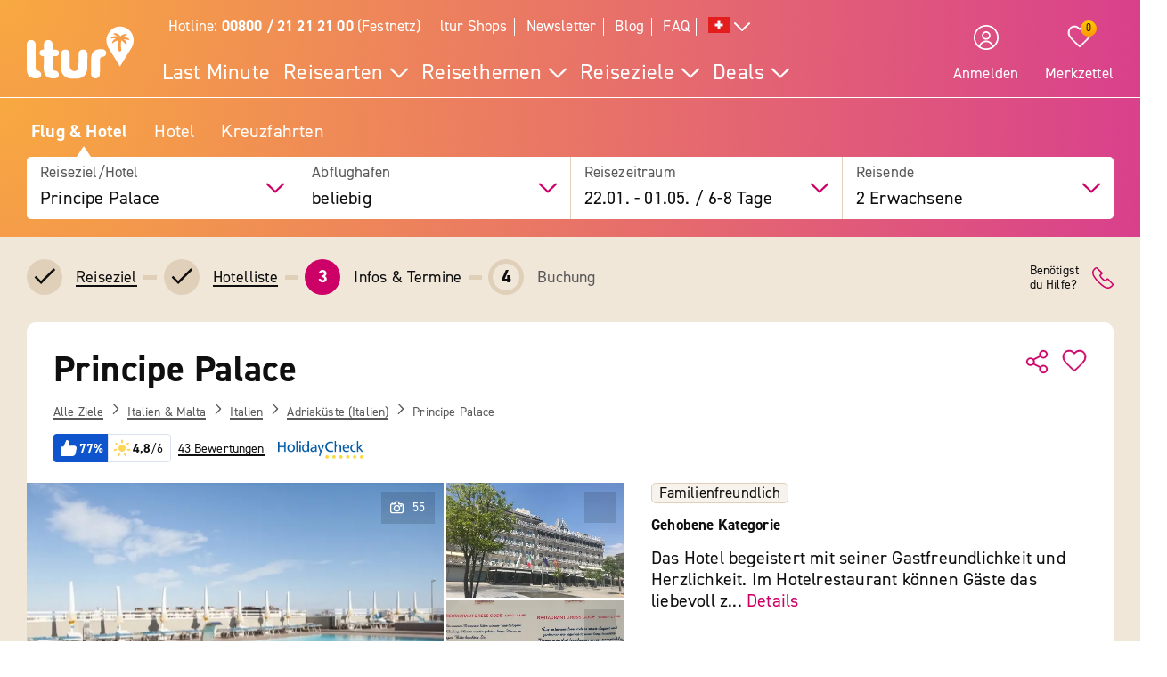

--- FILE ---
content_type: text/javascript
request_url: https://widgets.trustedshops.com/js/X3ED636DB15DA5426339577C785BCA7EF.js
body_size: 1330
content:
((e,t)=>{const a={shopInfo:{tsId:"X3ED636DB15DA5426339577C785BCA7EF",name:"ltur.com/ch",url:"www.ltur.com/ch/index",language:"de",targetMarket:"CHE",ratingVariant:"WIDGET",eTrustedIds:{accountId:"acc-ccecc725-15d9-4e93-90b1-ac6c1e4d7535",channelId:"chl-7e8a3320-e1fb-4717-922c-0985cf6a090e"},buyerProtection:{certificateType:"CLASSIC",certificateState:"PRODUCTION",mainProtectionCurrency:"CHF",classicProtectionAmount:4e3,maxProtectionDuration:30,firstCertified:"2015-02-25 00:00:00"},reviewSystem:{rating:{averageRating:4.49,averageRatingCount:192,overallRatingCount:956,distribution:{oneStar:5,twoStars:2,threeStars:6,fourStars:60,fiveStars:119}},reviews:[{average:5,buyerStatement:"übersichtliche Daten für meine anstehenden Ferien",rawChangeDate:"2026-01-19T16:59:46.000Z",changeDate:"19.1.2026",transactionDate:"16.1.2026"},{average:5,buyerStatement:"Alles gut",rawChangeDate:"2025-12-21T06:08:34.000Z",changeDate:"21.12.2025",transactionDate:"17.12.2025"},{average:4,buyerStatement:"Abwicklung bei der Buchung",rawChangeDate:"2025-12-16T11:11:25.000Z",changeDate:"16.12.2025",transactionDate:"16.12.2025"}]},features:["GUARANTEE_RECOG_CLASSIC_INTEGRATION","REVIEWS_AUTO_COLLECTION","INDIVIDUAL_REVIEW_FORM","DISABLE_REVIEWREQUEST_SENDING","MARS_EVENTS","MARS_REVIEWS","MARS_QUESTIONNAIRE","MARS_PUBLIC_QUESTIONNAIRE"],consentManagementType:"OFF",urls:{profileUrl:"https://www.trstd.com/de-ch/reviews/ltur-com-ch-index",profileUrlLegalSection:"https://www.trstd.com/de-ch/reviews/ltur-com-ch-index#legal-info",reviewLegalUrl:"https://help.etrusted.com/hc/de/articles/23970864566162"},contractStartDate:"2012-04-25 00:00:00",shopkeeper:{name:"l´tur GmbH",street:"Karlsruher Str. 22",country:"DE",city:"Rastatt",zip:"76437"},displayVariant:"full",variant:"full",twoLetterCountryCode:"CH"},"process.env":{STAGE:"prod"},externalConfig:{trustbadgeScriptUrl:"https://widgets.trustedshops.com/assets/trustbadge.js",cdnDomain:"widgets.trustedshops.com"},elementIdSuffix:"-98e3dadd90eb493088abdc5597a70810",buildTimestamp:"2026-01-20T05:15:39.528Z",buildStage:"prod"},r=a=>{const{trustbadgeScriptUrl:r}=a.externalConfig;let n=t.querySelector(`script[src="${r}"]`);n&&t.body.removeChild(n),n=t.createElement("script"),n.src=r,n.charset="utf-8",n.setAttribute("data-type","trustbadge-business-logic"),n.onerror=()=>{throw new Error(`The Trustbadge script could not be loaded from ${r}. Have you maybe selected an invalid TSID?`)},n.onload=()=>{e.trustbadge?.load(a)},t.body.appendChild(n)};"complete"===t.readyState?r(a):e.addEventListener("load",(()=>{r(a)}))})(window,document);